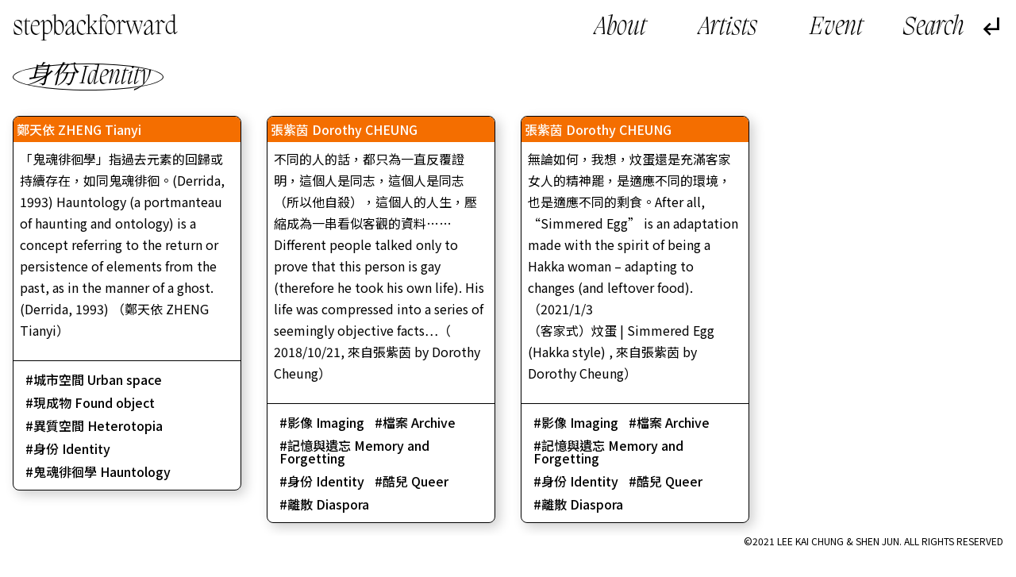

--- FILE ---
content_type: text/html; charset=UTF-8
request_url: http://stepbackforward.art/tag/shenfen-identity/
body_size: 10367
content:
<!doctype html>
<html lang="zh-Hans">
<head>
	<meta charset="UTF-8">
	<meta name="viewport" content="width=device-width, initial-scale=1">
    <meta name="description" content="檔案的碎片，靜音中的雜音，一個平行的藝術時空 Fragments of archives, noises from the silenced, a parallel art spatiotemporality" />
    <meta name="keywords" content="藝術家檔案 Artist Archive,過渡 Transmission,彳亍以行 StepBackForward,共同感 Togetherness,社群 Community,星圖 Constellation" />
	<link rel="profile" href="https://gmpg.org/xfn/11">
    <link rel="preconnect" href="https://fonts.gstatic.com">
<link href="https://fonts.googleapis.com/css2?family=Noto+Sans+SC:wght@100;300;400;500;700;900&family=Noto+Sans+TC:wght@100;300;400;500;700;900&family=Noto+Serif+SC:wght@200;300;400;500;600;700;900&family=Noto+Serif+TC:wght@200;300;400;500;600;700;900&display=swap" rel="stylesheet">
<link rel="stylesheet" href="http://stepbackforward.art/wp-content/themes/sbf/font/fonts.css">
    <link href="http://stepbackforward.art/wp-content/themes/sbf/img/plyr2.css" rel="stylesheet">
    <link href="http://stepbackforward.art/wp-content/themes/sbf/js/swiper.min.css" rel="stylesheet">
	<title>身份 Identity &#8211; stepbackforward</title>
<meta name='robots' content='max-image-preview:large' />
<link rel="alternate" type="application/rss+xml" title="stepbackforward &raquo; Feed" href="http://stepbackforward.art/feed/" />
<link rel="alternate" type="application/rss+xml" title="stepbackforward &raquo; 评论 Feed" href="http://stepbackforward.art/comments/feed/" />
<link rel="alternate" type="application/rss+xml" title="stepbackforward &raquo; 身份 Identity 标签 Feed" href="http://stepbackforward.art/tag/shenfen-identity/feed/" />
<style id='wp-img-auto-sizes-contain-inline-css'>
img:is([sizes=auto i],[sizes^="auto," i]){contain-intrinsic-size:3000px 1500px}
/*# sourceURL=wp-img-auto-sizes-contain-inline-css */
</style>
<link rel='stylesheet' id='mci-footnotes-public-css' href='http://stepbackforward.art/wp-content/plugins/footnotes/css/public.css?ver=2.5.3' media='all' />
<link rel='stylesheet' id='mci-footnotes-layout-reference-container-css' href='http://stepbackforward.art/wp-content/plugins/footnotes/css/layout-reference-container.css?ver=2.5.3' media='all' />
<style id='wp-emoji-styles-inline-css'>

	img.wp-smiley, img.emoji {
		display: inline !important;
		border: none !important;
		box-shadow: none !important;
		height: 1em !important;
		width: 1em !important;
		margin: 0 0.07em !important;
		vertical-align: -0.1em !important;
		background: none !important;
		padding: 0 !important;
	}
/*# sourceURL=wp-emoji-styles-inline-css */
</style>
<style id='wp-block-library-inline-css'>
:root{--wp-block-synced-color:#7a00df;--wp-block-synced-color--rgb:122,0,223;--wp-bound-block-color:var(--wp-block-synced-color);--wp-editor-canvas-background:#ddd;--wp-admin-theme-color:#007cba;--wp-admin-theme-color--rgb:0,124,186;--wp-admin-theme-color-darker-10:#006ba1;--wp-admin-theme-color-darker-10--rgb:0,107,160.5;--wp-admin-theme-color-darker-20:#005a87;--wp-admin-theme-color-darker-20--rgb:0,90,135;--wp-admin-border-width-focus:2px}@media (min-resolution:192dpi){:root{--wp-admin-border-width-focus:1.5px}}.wp-element-button{cursor:pointer}:root .has-very-light-gray-background-color{background-color:#eee}:root .has-very-dark-gray-background-color{background-color:#313131}:root .has-very-light-gray-color{color:#eee}:root .has-very-dark-gray-color{color:#313131}:root .has-vivid-green-cyan-to-vivid-cyan-blue-gradient-background{background:linear-gradient(135deg,#00d084,#0693e3)}:root .has-purple-crush-gradient-background{background:linear-gradient(135deg,#34e2e4,#4721fb 50%,#ab1dfe)}:root .has-hazy-dawn-gradient-background{background:linear-gradient(135deg,#faaca8,#dad0ec)}:root .has-subdued-olive-gradient-background{background:linear-gradient(135deg,#fafae1,#67a671)}:root .has-atomic-cream-gradient-background{background:linear-gradient(135deg,#fdd79a,#004a59)}:root .has-nightshade-gradient-background{background:linear-gradient(135deg,#330968,#31cdcf)}:root .has-midnight-gradient-background{background:linear-gradient(135deg,#020381,#2874fc)}:root{--wp--preset--font-size--normal:16px;--wp--preset--font-size--huge:42px}.has-regular-font-size{font-size:1em}.has-larger-font-size{font-size:2.625em}.has-normal-font-size{font-size:var(--wp--preset--font-size--normal)}.has-huge-font-size{font-size:var(--wp--preset--font-size--huge)}.has-text-align-center{text-align:center}.has-text-align-left{text-align:left}.has-text-align-right{text-align:right}.has-fit-text{white-space:nowrap!important}#end-resizable-editor-section{display:none}.aligncenter{clear:both}.items-justified-left{justify-content:flex-start}.items-justified-center{justify-content:center}.items-justified-right{justify-content:flex-end}.items-justified-space-between{justify-content:space-between}.screen-reader-text{border:0;clip-path:inset(50%);height:1px;margin:-1px;overflow:hidden;padding:0;position:absolute;width:1px;word-wrap:normal!important}.screen-reader-text:focus{background-color:#ddd;clip-path:none;color:#444;display:block;font-size:1em;height:auto;left:5px;line-height:normal;padding:15px 23px 14px;text-decoration:none;top:5px;width:auto;z-index:100000}html :where(.has-border-color){border-style:solid}html :where([style*=border-top-color]){border-top-style:solid}html :where([style*=border-right-color]){border-right-style:solid}html :where([style*=border-bottom-color]){border-bottom-style:solid}html :where([style*=border-left-color]){border-left-style:solid}html :where([style*=border-width]){border-style:solid}html :where([style*=border-top-width]){border-top-style:solid}html :where([style*=border-right-width]){border-right-style:solid}html :where([style*=border-bottom-width]){border-bottom-style:solid}html :where([style*=border-left-width]){border-left-style:solid}html :where(img[class*=wp-image-]){height:auto;max-width:100%}:where(figure){margin:0 0 1em}html :where(.is-position-sticky){--wp-admin--admin-bar--position-offset:var(--wp-admin--admin-bar--height,0px)}@media screen and (max-width:600px){html :where(.is-position-sticky){--wp-admin--admin-bar--position-offset:0px}}

/*# sourceURL=wp-block-library-inline-css */
</style><style id='global-styles-inline-css'>
:root{--wp--preset--aspect-ratio--square: 1;--wp--preset--aspect-ratio--4-3: 4/3;--wp--preset--aspect-ratio--3-4: 3/4;--wp--preset--aspect-ratio--3-2: 3/2;--wp--preset--aspect-ratio--2-3: 2/3;--wp--preset--aspect-ratio--16-9: 16/9;--wp--preset--aspect-ratio--9-16: 9/16;--wp--preset--color--black: #000000;--wp--preset--color--cyan-bluish-gray: #abb8c3;--wp--preset--color--white: #ffffff;--wp--preset--color--pale-pink: #f78da7;--wp--preset--color--vivid-red: #cf2e2e;--wp--preset--color--luminous-vivid-orange: #ff6900;--wp--preset--color--luminous-vivid-amber: #fcb900;--wp--preset--color--light-green-cyan: #7bdcb5;--wp--preset--color--vivid-green-cyan: #00d084;--wp--preset--color--pale-cyan-blue: #8ed1fc;--wp--preset--color--vivid-cyan-blue: #0693e3;--wp--preset--color--vivid-purple: #9b51e0;--wp--preset--gradient--vivid-cyan-blue-to-vivid-purple: linear-gradient(135deg,rgb(6,147,227) 0%,rgb(155,81,224) 100%);--wp--preset--gradient--light-green-cyan-to-vivid-green-cyan: linear-gradient(135deg,rgb(122,220,180) 0%,rgb(0,208,130) 100%);--wp--preset--gradient--luminous-vivid-amber-to-luminous-vivid-orange: linear-gradient(135deg,rgb(252,185,0) 0%,rgb(255,105,0) 100%);--wp--preset--gradient--luminous-vivid-orange-to-vivid-red: linear-gradient(135deg,rgb(255,105,0) 0%,rgb(207,46,46) 100%);--wp--preset--gradient--very-light-gray-to-cyan-bluish-gray: linear-gradient(135deg,rgb(238,238,238) 0%,rgb(169,184,195) 100%);--wp--preset--gradient--cool-to-warm-spectrum: linear-gradient(135deg,rgb(74,234,220) 0%,rgb(151,120,209) 20%,rgb(207,42,186) 40%,rgb(238,44,130) 60%,rgb(251,105,98) 80%,rgb(254,248,76) 100%);--wp--preset--gradient--blush-light-purple: linear-gradient(135deg,rgb(255,206,236) 0%,rgb(152,150,240) 100%);--wp--preset--gradient--blush-bordeaux: linear-gradient(135deg,rgb(254,205,165) 0%,rgb(254,45,45) 50%,rgb(107,0,62) 100%);--wp--preset--gradient--luminous-dusk: linear-gradient(135deg,rgb(255,203,112) 0%,rgb(199,81,192) 50%,rgb(65,88,208) 100%);--wp--preset--gradient--pale-ocean: linear-gradient(135deg,rgb(255,245,203) 0%,rgb(182,227,212) 50%,rgb(51,167,181) 100%);--wp--preset--gradient--electric-grass: linear-gradient(135deg,rgb(202,248,128) 0%,rgb(113,206,126) 100%);--wp--preset--gradient--midnight: linear-gradient(135deg,rgb(2,3,129) 0%,rgb(40,116,252) 100%);--wp--preset--font-size--small: 13px;--wp--preset--font-size--medium: 20px;--wp--preset--font-size--large: 36px;--wp--preset--font-size--x-large: 42px;--wp--preset--spacing--20: 0.44rem;--wp--preset--spacing--30: 0.67rem;--wp--preset--spacing--40: 1rem;--wp--preset--spacing--50: 1.5rem;--wp--preset--spacing--60: 2.25rem;--wp--preset--spacing--70: 3.38rem;--wp--preset--spacing--80: 5.06rem;--wp--preset--shadow--natural: 6px 6px 9px rgba(0, 0, 0, 0.2);--wp--preset--shadow--deep: 12px 12px 50px rgba(0, 0, 0, 0.4);--wp--preset--shadow--sharp: 6px 6px 0px rgba(0, 0, 0, 0.2);--wp--preset--shadow--outlined: 6px 6px 0px -3px rgb(255, 255, 255), 6px 6px rgb(0, 0, 0);--wp--preset--shadow--crisp: 6px 6px 0px rgb(0, 0, 0);}:where(.is-layout-flex){gap: 0.5em;}:where(.is-layout-grid){gap: 0.5em;}body .is-layout-flex{display: flex;}.is-layout-flex{flex-wrap: wrap;align-items: center;}.is-layout-flex > :is(*, div){margin: 0;}body .is-layout-grid{display: grid;}.is-layout-grid > :is(*, div){margin: 0;}:where(.wp-block-columns.is-layout-flex){gap: 2em;}:where(.wp-block-columns.is-layout-grid){gap: 2em;}:where(.wp-block-post-template.is-layout-flex){gap: 1.25em;}:where(.wp-block-post-template.is-layout-grid){gap: 1.25em;}.has-black-color{color: var(--wp--preset--color--black) !important;}.has-cyan-bluish-gray-color{color: var(--wp--preset--color--cyan-bluish-gray) !important;}.has-white-color{color: var(--wp--preset--color--white) !important;}.has-pale-pink-color{color: var(--wp--preset--color--pale-pink) !important;}.has-vivid-red-color{color: var(--wp--preset--color--vivid-red) !important;}.has-luminous-vivid-orange-color{color: var(--wp--preset--color--luminous-vivid-orange) !important;}.has-luminous-vivid-amber-color{color: var(--wp--preset--color--luminous-vivid-amber) !important;}.has-light-green-cyan-color{color: var(--wp--preset--color--light-green-cyan) !important;}.has-vivid-green-cyan-color{color: var(--wp--preset--color--vivid-green-cyan) !important;}.has-pale-cyan-blue-color{color: var(--wp--preset--color--pale-cyan-blue) !important;}.has-vivid-cyan-blue-color{color: var(--wp--preset--color--vivid-cyan-blue) !important;}.has-vivid-purple-color{color: var(--wp--preset--color--vivid-purple) !important;}.has-black-background-color{background-color: var(--wp--preset--color--black) !important;}.has-cyan-bluish-gray-background-color{background-color: var(--wp--preset--color--cyan-bluish-gray) !important;}.has-white-background-color{background-color: var(--wp--preset--color--white) !important;}.has-pale-pink-background-color{background-color: var(--wp--preset--color--pale-pink) !important;}.has-vivid-red-background-color{background-color: var(--wp--preset--color--vivid-red) !important;}.has-luminous-vivid-orange-background-color{background-color: var(--wp--preset--color--luminous-vivid-orange) !important;}.has-luminous-vivid-amber-background-color{background-color: var(--wp--preset--color--luminous-vivid-amber) !important;}.has-light-green-cyan-background-color{background-color: var(--wp--preset--color--light-green-cyan) !important;}.has-vivid-green-cyan-background-color{background-color: var(--wp--preset--color--vivid-green-cyan) !important;}.has-pale-cyan-blue-background-color{background-color: var(--wp--preset--color--pale-cyan-blue) !important;}.has-vivid-cyan-blue-background-color{background-color: var(--wp--preset--color--vivid-cyan-blue) !important;}.has-vivid-purple-background-color{background-color: var(--wp--preset--color--vivid-purple) !important;}.has-black-border-color{border-color: var(--wp--preset--color--black) !important;}.has-cyan-bluish-gray-border-color{border-color: var(--wp--preset--color--cyan-bluish-gray) !important;}.has-white-border-color{border-color: var(--wp--preset--color--white) !important;}.has-pale-pink-border-color{border-color: var(--wp--preset--color--pale-pink) !important;}.has-vivid-red-border-color{border-color: var(--wp--preset--color--vivid-red) !important;}.has-luminous-vivid-orange-border-color{border-color: var(--wp--preset--color--luminous-vivid-orange) !important;}.has-luminous-vivid-amber-border-color{border-color: var(--wp--preset--color--luminous-vivid-amber) !important;}.has-light-green-cyan-border-color{border-color: var(--wp--preset--color--light-green-cyan) !important;}.has-vivid-green-cyan-border-color{border-color: var(--wp--preset--color--vivid-green-cyan) !important;}.has-pale-cyan-blue-border-color{border-color: var(--wp--preset--color--pale-cyan-blue) !important;}.has-vivid-cyan-blue-border-color{border-color: var(--wp--preset--color--vivid-cyan-blue) !important;}.has-vivid-purple-border-color{border-color: var(--wp--preset--color--vivid-purple) !important;}.has-vivid-cyan-blue-to-vivid-purple-gradient-background{background: var(--wp--preset--gradient--vivid-cyan-blue-to-vivid-purple) !important;}.has-light-green-cyan-to-vivid-green-cyan-gradient-background{background: var(--wp--preset--gradient--light-green-cyan-to-vivid-green-cyan) !important;}.has-luminous-vivid-amber-to-luminous-vivid-orange-gradient-background{background: var(--wp--preset--gradient--luminous-vivid-amber-to-luminous-vivid-orange) !important;}.has-luminous-vivid-orange-to-vivid-red-gradient-background{background: var(--wp--preset--gradient--luminous-vivid-orange-to-vivid-red) !important;}.has-very-light-gray-to-cyan-bluish-gray-gradient-background{background: var(--wp--preset--gradient--very-light-gray-to-cyan-bluish-gray) !important;}.has-cool-to-warm-spectrum-gradient-background{background: var(--wp--preset--gradient--cool-to-warm-spectrum) !important;}.has-blush-light-purple-gradient-background{background: var(--wp--preset--gradient--blush-light-purple) !important;}.has-blush-bordeaux-gradient-background{background: var(--wp--preset--gradient--blush-bordeaux) !important;}.has-luminous-dusk-gradient-background{background: var(--wp--preset--gradient--luminous-dusk) !important;}.has-pale-ocean-gradient-background{background: var(--wp--preset--gradient--pale-ocean) !important;}.has-electric-grass-gradient-background{background: var(--wp--preset--gradient--electric-grass) !important;}.has-midnight-gradient-background{background: var(--wp--preset--gradient--midnight) !important;}.has-small-font-size{font-size: var(--wp--preset--font-size--small) !important;}.has-medium-font-size{font-size: var(--wp--preset--font-size--medium) !important;}.has-large-font-size{font-size: var(--wp--preset--font-size--large) !important;}.has-x-large-font-size{font-size: var(--wp--preset--font-size--x-large) !important;}
/*# sourceURL=global-styles-inline-css */
</style>

<style id='classic-theme-styles-inline-css'>
/*! This file is auto-generated */
.wp-block-button__link{color:#fff;background-color:#32373c;border-radius:9999px;box-shadow:none;text-decoration:none;padding:calc(.667em + 2px) calc(1.333em + 2px);font-size:1.125em}.wp-block-file__button{background:#32373c;color:#fff;text-decoration:none}
/*# sourceURL=/wp-includes/css/classic-themes.min.css */
</style>
<link rel='stylesheet' id='sbf-style-css' href='http://stepbackforward.art/wp-content/themes/sbf/style.css?ver=1.0.0' media='all' />
<script src="http://stepbackforward.art/wp-content/themes/sbf/js/jquery.js" id="jquery-js"></script>
<script src="http://stepbackforward.art/wp-content/plugins/footnotes/js/jquery.tools.min.js?ver=1.2.7redacted" id="mci-footnotes-jquery-tools-js"></script>
<link rel="https://api.w.org/" href="http://stepbackforward.art/wp-json/" /><link rel="alternate" title="JSON" type="application/json" href="http://stepbackforward.art/wp-json/wp/v2/tags/317" /><link rel="EditURI" type="application/rsd+xml" title="RSD" href="http://stepbackforward.art/xmlrpc.php?rsd" />
<meta name="generator" content="WordPress 6.9" />
<style>.recentcomments a{display:inline !important;padding:0 !important;margin:0 !important;}</style>
<style type="text/css" media="all">
.footnotes_reference_container {margin-top: 24px !important; margin-bottom: 0px !important;}
.footnote_tooltip { font-size: 13.0px !important; background-color: #ffffff !important; border-width: 1px !important; border-style: solid !important; border-color: #cccc99 !important; -webkit-box-shadow: 2px 2px 11px #666666; -moz-box-shadow: 2px 2px 11px #666666; box-shadow: 2px 2px 11px #666666; max-width: 450px !important;}

</style>
    <script src="http://stepbackforward.art/wp-content/themes/sbf/js/wavesurfer.js"></script>
    <script src="http://stepbackforward.art/wp-content/themes/sbf/js/wavesurfer.cursor.js"></script>
    <script src="http://stepbackforward.art/wp-content/themes/sbf/js/app.js"></script>
    <script src="http://stepbackforward.art/wp-content/themes/sbf/js/swiper.min.js"></script>
    <script>
        var text = ["原本以為了無罣礙，現在⋯⋯有種無原故的不安與茫然","空白、錯漏、遺失完全佔據其中","對錯從來都沒有一定的答案。也有很多人他們並不關心。"];var sound = ["https://stepbackforward.art/wp-content/uploads/2021/01/NST_audio_tour_20210124_segment.mp3","https://stepbackforward.art/wp-content/uploads/2021/02/一封远离的信件，时间15秒内-_音频.wav","https://stepbackforward.art/wp-content/uploads/2021/02/聲音.mp3"];        var show_swiper = false;
        var video_swiper = false;
        var isPlay = true;
        var isPlaying = false;
        var my_color = "#f46e00";
        document.documentElement.style.setProperty(
            "--color",
            my_color);

    </script>
    <link href="http://stepbackforward.art/wp-content/themes/sbf/screen.css" rel="stylesheet">
    <script async src="https://www.googletagmanager.com/gtag/js?id=G-TKLX2SPCCD"></script>
<script>
  window.dataLayer = window.dataLayer || [];
  function gtag(){dataLayer.push(arguments);}
  gtag('js', new Date());

  gtag('config', 'G-TKLX2SPCCD');
</script>
</head>

<body class="archive tag tag-shenfen-identity tag-317 wp-theme-sbf ready hfeed">

<div class="search-box"><form style="height: 100%" role="search" method="get" id="searchform-1" action="http://stepbackforward.art/"><span class="icon-search"></span><input name="s" type="text" class="searchinput"></form><span class="icon-clearclose close-search"></span></div>
<main id="wrapper">

        <header id="header">
        <div class="logo">
            <a href="http://stepbackforward.art/">
                stepbackforward            </a>
        </div>
        <div class="header-left">
            <div class="header-menu">
                <ul id="primary-menu" class="menu"><li id="menu-item-26" class="menu-item menu-item-type-post_type menu-item-object-page menu-item-26"><a href="http://stepbackforward.art/about/">About</a></li>
<li id="menu-item-28" class="menu-item menu-item-type-post_type_archive menu-item-object-artist menu-item-28"><a href="http://stepbackforward.art/artists/">Artists</a></li>
<li id="menu-item-29" class="menu-item menu-item-type-post_type_archive menu-item-object-event menu-item-29"><a href="http://stepbackforward.art/event/">Event</a></li>
</ul>            </div>
            <div class="header-search">
                <div class="open-search"></div>
            </div>
                        <div class="back">
                <span class="icon-subdirectory_arrow_left"></span>
            </div>
                    </div>
    </header>
     

<div class="pub-content">



    

         <header class="main-tag-header">
        <h2>身份 Identity</h2>    </header>
    <div class="pub-wrap is-grid is-not-event">
			

    <article id="post-619" class="article article-article post-619 type-article status-publish hentry tag-chengshikongjian-urban-space tag-xianchengwu-found-object tag-yizhikongjian-heterotopia tag-shenfen-identity tag-guihunpaihuaixue-hauntology home-tags-guihunpaihuaixue-hauntology">
        <header>
        <span>

                <a href="http://stepbackforward.art/artists/tianyi-zheng/">鄭天依 ZHENG Tianyi</a>        </span>
        </header>
        <div class="article-content">
            <div class="text">
            <a href="http://stepbackforward.art/artists/tianyi-zheng/">            <p>「鬼魂徘徊學」指過去元素的回歸或持續存在，如同鬼魂徘徊。(Derrida, 1993) Hauntology (a portmanteau of haunting and ontology) is a concept referring to the return or persistence of elements from the past, as in the manner of a ghost. (Derrida, 1993) （鄭天依 ZHENG Tianyi）</p>
            </a>
            </div>
            <div class="article-tags">
                <ul>
                    <li class="tags"><a href="http://stepbackforward.art/tag/chengshikongjian-urban-space/" rel="tag">城市空間 Urban space</a></li><li class="tags"><a href="http://stepbackforward.art/tag/xianchengwu-found-object/" rel="tag">現成物 Found object</a></li><li class="tags"><a href="http://stepbackforward.art/tag/yizhikongjian-heterotopia/" rel="tag">異質空間 Heterotopia</a></li><li class="tags"><a href="http://stepbackforward.art/tag/shenfen-identity/" rel="tag">身份 Identity</a></li><li class="tags"><a href="http://stepbackforward.art/tag/guihunpaihuaixue-hauntology/" rel="tag">鬼魂徘徊學 Hauntology</a></li>                </ul>
            </div>
        </div>
    </article>




    <article id="post-422" class="article article-article post-422 type-article status-publish hentry tag-yingxiang-imaging tag-dangan-archive tag-jiyiyuyiwang-memory-and-forgetting tag-shenfen-identity tag-kuer-queer tag-lisan-diaspora home-tags-kuer-queer">
        <header>
        <span>

                <a href="http://stepbackforward.art/artists/dorothy-cheung/">張紫茵 Dorothy CHEUNG</a>        </span>
        </header>
        <div class="article-content">
            <div class="text">
            <a href="http://stepbackforward.art/artists/dorothy-cheung/">            <p>不同的人的話，都只為一直反覆證明，這個人是同志，這個人是同志（所以他自殺），這個人的人生，壓縮成為一串看似客觀的資料……Different people talked only to prove that this person is gay (therefore he took his own life). His life was compressed into a series of seemingly objective facts…（ 2018/10/21, 來自張紫茵 by Dorothy Cheung）</p>
            </a>
            </div>
            <div class="article-tags">
                <ul>
                    <li class="tags"><a href="http://stepbackforward.art/tag/yingxiang-imaging/" rel="tag">影像 Imaging</a></li><li class="tags"><a href="http://stepbackforward.art/tag/dangan-archive/" rel="tag">檔案 Archive</a></li><li class="tags"><a href="http://stepbackforward.art/tag/jiyiyuyiwang-memory-and-forgetting/" rel="tag">記憶與遺忘 Memory and Forgetting</a></li><li class="tags"><a href="http://stepbackforward.art/tag/shenfen-identity/" rel="tag">身份 Identity</a></li><li class="tags"><a href="http://stepbackforward.art/tag/kuer-queer/" rel="tag">酷兒 Queer</a></li><li class="tags"><a href="http://stepbackforward.art/tag/lisan-diaspora/" rel="tag">離散 Diaspora</a></li>                </ul>
            </div>
        </div>
    </article>
    <article id="post-422" class="article article-article post-422 type-article status-publish hentry tag-yingxiang-imaging tag-dangan-archive tag-jiyiyuyiwang-memory-and-forgetting tag-shenfen-identity tag-kuer-queer tag-lisan-diaspora home-tags-kuer-queer">
        <header>
        <span>

                <a href="http://stepbackforward.art/artists/dorothy-cheung/">張紫茵 Dorothy CHEUNG</a>        </span>
        </header>
        <div class="article-content">
            <div class="text">
            <a href="http://stepbackforward.art/artists/dorothy-cheung/">            <p>無論如何，我想，炆蛋還是充滿客家女人的精神罷，是適應不同的環境，也是適應不同的剩食。After all, “Simmered Egg” is an adaptation made with the spirit of being a Hakka woman &#8211; adapting to changes (and leftover food).   （2021/1/3<br />
（客家式）炆蛋 | Simmered Egg (Hakka style) , 來自張紫茵 by Dorothy Cheung）</p>
            </a>
            </div>
            <div class="article-tags">
                <ul>
                    <li class="tags"><a href="http://stepbackforward.art/tag/yingxiang-imaging/" rel="tag">影像 Imaging</a></li><li class="tags"><a href="http://stepbackforward.art/tag/dangan-archive/" rel="tag">檔案 Archive</a></li><li class="tags"><a href="http://stepbackforward.art/tag/jiyiyuyiwang-memory-and-forgetting/" rel="tag">記憶與遺忘 Memory and Forgetting</a></li><li class="tags"><a href="http://stepbackforward.art/tag/shenfen-identity/" rel="tag">身份 Identity</a></li><li class="tags"><a href="http://stepbackforward.art/tag/kuer-queer/" rel="tag">酷兒 Queer</a></li><li class="tags"><a href="http://stepbackforward.art/tag/lisan-diaspora/" rel="tag">離散 Diaspora</a></li>                </ul>
            </div>
        </div>
    </article>


</div> <div class="article-list"><div class="article-list-list"></div><div class="more">

 </div>
</div>
	</div><!-- #main -->


<div class="foot">
    ©2021 LEE KAI CHUNG &amp; SHEN JUN. ALL RIGHTS RESERVED</div>
</main><!-- #page -->
<div class="p-load">
    <audio src="https://stepbackforward.art/wp-content/uploads/2021/01/NST_audio_tour_20210124_segment.mp3" preload="auto"></audio><audio src="https://stepbackforward.art/wp-content/uploads/2021/02/一封远离的信件，时间15秒内-_音频.wav" preload="auto"></audio><audio src="https://stepbackforward.art/wp-content/uploads/2021/02/聲音.mp3" preload="auto"></audio></div>
<script type="speculationrules">
{"prefetch":[{"source":"document","where":{"and":[{"href_matches":"/*"},{"not":{"href_matches":["/wp-*.php","/wp-admin/*","/wp-content/uploads/*","/wp-content/*","/wp-content/plugins/*","/wp-content/themes/sbf/*","/*\\?(.+)"]}},{"not":{"selector_matches":"a[rel~=\"nofollow\"]"}},{"not":{"selector_matches":".no-prefetch, .no-prefetch a"}}]},"eagerness":"conservative"}]}
</script>
<script src="http://stepbackforward.art/wp-includes/js/jquery/ui/core.min.js?ver=1.13.3" id="jquery-ui-core-js"></script>
<script src="http://stepbackforward.art/wp-includes/js/jquery/ui/tooltip.min.js?ver=1.13.3" id="jquery-ui-tooltip-js"></script>
<script id="wp-emoji-settings" type="application/json">
{"baseUrl":"https://s.w.org/images/core/emoji/17.0.2/72x72/","ext":".png","svgUrl":"https://s.w.org/images/core/emoji/17.0.2/svg/","svgExt":".svg","source":{"concatemoji":"http://stepbackforward.art/wp-includes/js/wp-emoji-release.min.js?ver=6.9"}}
</script>
<script type="module">
/*! This file is auto-generated */
const a=JSON.parse(document.getElementById("wp-emoji-settings").textContent),o=(window._wpemojiSettings=a,"wpEmojiSettingsSupports"),s=["flag","emoji"];function i(e){try{var t={supportTests:e,timestamp:(new Date).valueOf()};sessionStorage.setItem(o,JSON.stringify(t))}catch(e){}}function c(e,t,n){e.clearRect(0,0,e.canvas.width,e.canvas.height),e.fillText(t,0,0);t=new Uint32Array(e.getImageData(0,0,e.canvas.width,e.canvas.height).data);e.clearRect(0,0,e.canvas.width,e.canvas.height),e.fillText(n,0,0);const a=new Uint32Array(e.getImageData(0,0,e.canvas.width,e.canvas.height).data);return t.every((e,t)=>e===a[t])}function p(e,t){e.clearRect(0,0,e.canvas.width,e.canvas.height),e.fillText(t,0,0);var n=e.getImageData(16,16,1,1);for(let e=0;e<n.data.length;e++)if(0!==n.data[e])return!1;return!0}function u(e,t,n,a){switch(t){case"flag":return n(e,"\ud83c\udff3\ufe0f\u200d\u26a7\ufe0f","\ud83c\udff3\ufe0f\u200b\u26a7\ufe0f")?!1:!n(e,"\ud83c\udde8\ud83c\uddf6","\ud83c\udde8\u200b\ud83c\uddf6")&&!n(e,"\ud83c\udff4\udb40\udc67\udb40\udc62\udb40\udc65\udb40\udc6e\udb40\udc67\udb40\udc7f","\ud83c\udff4\u200b\udb40\udc67\u200b\udb40\udc62\u200b\udb40\udc65\u200b\udb40\udc6e\u200b\udb40\udc67\u200b\udb40\udc7f");case"emoji":return!a(e,"\ud83e\u1fac8")}return!1}function f(e,t,n,a){let r;const o=(r="undefined"!=typeof WorkerGlobalScope&&self instanceof WorkerGlobalScope?new OffscreenCanvas(300,150):document.createElement("canvas")).getContext("2d",{willReadFrequently:!0}),s=(o.textBaseline="top",o.font="600 32px Arial",{});return e.forEach(e=>{s[e]=t(o,e,n,a)}),s}function r(e){var t=document.createElement("script");t.src=e,t.defer=!0,document.head.appendChild(t)}a.supports={everything:!0,everythingExceptFlag:!0},new Promise(t=>{let n=function(){try{var e=JSON.parse(sessionStorage.getItem(o));if("object"==typeof e&&"number"==typeof e.timestamp&&(new Date).valueOf()<e.timestamp+604800&&"object"==typeof e.supportTests)return e.supportTests}catch(e){}return null}();if(!n){if("undefined"!=typeof Worker&&"undefined"!=typeof OffscreenCanvas&&"undefined"!=typeof URL&&URL.createObjectURL&&"undefined"!=typeof Blob)try{var e="postMessage("+f.toString()+"("+[JSON.stringify(s),u.toString(),c.toString(),p.toString()].join(",")+"));",a=new Blob([e],{type:"text/javascript"});const r=new Worker(URL.createObjectURL(a),{name:"wpTestEmojiSupports"});return void(r.onmessage=e=>{i(n=e.data),r.terminate(),t(n)})}catch(e){}i(n=f(s,u,c,p))}t(n)}).then(e=>{for(const n in e)a.supports[n]=e[n],a.supports.everything=a.supports.everything&&a.supports[n],"flag"!==n&&(a.supports.everythingExceptFlag=a.supports.everythingExceptFlag&&a.supports[n]);var t;a.supports.everythingExceptFlag=a.supports.everythingExceptFlag&&!a.supports.flag,a.supports.everything||((t=a.source||{}).concatemoji?r(t.concatemoji):t.wpemoji&&t.twemoji&&(r(t.twemoji),r(t.wpemoji)))});
//# sourceURL=http://stepbackforward.art/wp-includes/js/wp-emoji-loader.min.js
</script>

<script>
    jQuery(document).ready(function($) {
        winW = $(window).width();
        winH = $(window).height();

        $(".single-tags li").each(function(){
            var id=$(this).attr("data-name");
            var $nex=$(this).nextAll();
            $nex.each(function(){
                var child_id=$(this).attr("data-name");
                if(child_id==id){
                    $(this).hide();
                }
            })
        })


        $('body').removeClass('ready');
        $('.footnotes_reference_container').appendTo('.sidenotes')


        $('.header-menu ul li a').click(function (e) {
            e.preventDefault();
            $('body').addClass('ready');
            setTimeout(function (url) {
                window.location = url
            }, 500, this.href);
        })

        $('.open-search').click(function (e) {
            $('body').addClass('show-search')
        })
        $('.close-search').click(function (e) {
            $('body').removeClass('show-search')
        })
        $('.back,.sbf-block').click(function (e) {
            history.back(-1)
        })

        $('.open-menu').click(function (e) {
            $('body').toggleClass('show-menu')
        })

        function pub_s(){

            $('.post-type-archive-event .article').each(function (i) {
                i = i+1;
                $('.article-list-list').append('<div class="list-nub">'+i+'</div>')
            })

            if(show_swiper == true){
                ar = new Swiper('.article-swiper',{
                    autoHeight: true,
                    pagination :{
                        el: '.swiper-pagination',
                        clickable :true,
                    }
                })
            }
        }
        pub_s()

        $(document).on('click','.header-show', function () {
            $(this).parents('.article').find('.article-content').slideToggle();
            $(this).toggleClass('off')
        })

        $(document).on('click','.article-header', function () {
            $(this).parents('.article').find('.article-content').slideToggle();
            $(this).parents('.article').find('.header-show').toggleClass('off')
        })

        $(document).on("click", ".more a", function(e){
            e.preventDefault();
            $(this).text('Loading...');
            $.ajax({
                type: "GET",
                url: $(this).attr('href') + '#wrapper',
                dataType: "html",
                success: function(out){
                    $('.article').removeClass('new');
                    result = $(out).find('.article').addClass('new');
                    nextlink = $(out).find('.more a').attr('href');

                    $('.pub-wrap').append( result);
                    $('.pub-wrap').scrollTo($('.new').eq(0),300);

                    $('.more a').text('Load more');
                    $('.list-nub').remove();
                    pub_s()
                    if (nextlink != undefined) {
                        $('.more a').attr('href', nextlink);
                    } else {
                        $('.more a').remove();
                    }

                }
            });
        });



        function souder() {

            var s = sound[Math.floor(Math.random()*sound.length)];
            var  t = text[Math.floor(Math.random()*text.length)];

            var  content = ' <div class="sound">\n' +
                '        <div class="sound-text"></div>\n' +
                '        <div class="wave">\n' +
                '            <div class="waveform" id="wave"><audio src="'+s+'"></audio></div>\n' +
                '        </div>\n' +
                '\n' +
                '    </div>';



            $('#wrapper').append(content)




            var waves = WaveSurfer.create({
                container: '#wave',
                waveColor: '#000',
                progressColor: my_color,
                height:50
            });

            waves.load(s);

            waves.on('ready', function () {

                waves.play();
                var d = waves.getDuration();
                var l = t.length
                $(".sound-text").typeIt({
                    whatToType:t,
                    typeSpeed: d*1000/l
                });
                isPlaying  = true;
            });
            waves.on('finish', function () {
                setTimeout(function () {
                    $('.sound').remove();
                    $('.article-list,.screen-p').show();
                },1500)
                isPlay = false;
            });

            isPlay = true;
            $('.article-list,.screen-p').hide();
        }


            $(document).on('click','html',function () {
                isPlay = false;
            })

        var fps = 60;
        var now;
        var then = Date.now();
        var interval = 1000/fps * 6000 * 2;
        var delta;

        function tick() {
            requestAnimationFrame(tick);
            now = Date.now();
            delta = now - then;
            if (delta > interval) {
               then = now - (delta % interval);
                   if(isPlay == false) {
                       souder();
                   }
            }
        }
        if(winW>800){
            tick();
        }









    })
</script>



</body>
</html>
